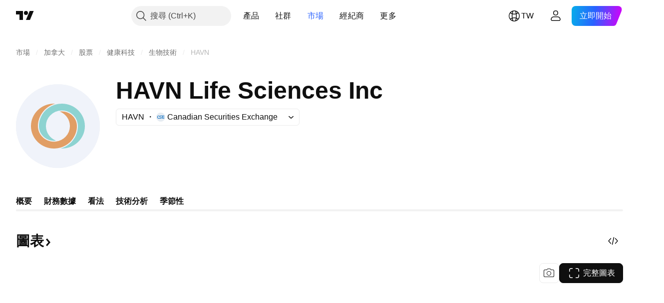

--- FILE ---
content_type: image/svg+xml
request_url: https://s3-symbol-logo.tradingview.com/havn-life-sciences--big.svg
body_size: 558
content:
<!-- by TradingView --><svg width="56" height="56" viewBox="0 0 56 56" xmlns="http://www.w3.org/2000/svg"><path fill="#F0F3FA" d="M0 0h56v56H0z"/><path d="M25.34 13c.26 0 .52 0 .78.02l-.08.02-.24.08a5.1 5.1 0 0 0-.36.12l-.25.08-.36.13-.24.1-.34.14-.24.1-.34.17-.23.1-.35.18-.2.11-.37.21-.17.1a8.6 8.6 0 0 0-.53.33c-.35.23-.7.47-1.03.73l-.05.04-.44.35-.1.08-.36.33-.12.1c-.11.1-.23.2-.34.32l-.11.11-.33.34-.1.11-.32.36-.1.1a24.57 24.57 0 0 0-.39.47l-.34.45c0 .02-.02.03-.03.04-2.16 2.96-3.38 6.9-2.9 10.54.39 2.9 2.12 5.53 4.59 7.17a10.85 10.85 0 0 0 13.93-1.67A10.4 10.4 0 0 0 36.01 28c0-4.32-2.73-8.16-6.76-9.71l.05-.01.46-.05.22-.02a11.86 11.86 0 0 1 1.62.02l.11.01.35.04h.02a14.44 14.44 0 0 1 .88.16l.09.03c3.2.77 5.91 3.13 7.03 6.17 1.22 3.33.52 7.13-1.1 10.2a15.2 15.2 0 0 1-11.03 7.94c-.88.15-1.76.22-2.61.22C16.88 43 10 36.27 10 28s6.88-15 15.34-15Z" fill="#E19E65"/><path d="M46 28c0-8.27-6.88-15-15.34-15a15.65 15.65 0 0 0-8.79 2.7 15.13 15.13 0 0 0-5.5 6.87c-1.23 3.1-1.56 6.78 0 9.83a10.18 10.18 0 0 0 9.65 5.4l.22-.03.46-.05h.05A10.47 10.47 0 0 1 20 28a10.29 10.29 0 0 1 2.7-6.94 10.95 10.95 0 0 1 7.96-3.5c2.13 0 4.22.63 5.97 1.78a10.32 10.32 0 0 1 4.58 7.04c.53 3.7-.66 7.68-2.86 10.69l-.04.06a35.34 35.34 0 0 1-.72.9l-.1.12a10.85 10.85 0 0 1-.43.47l-.3.32-.14.13-.32.3-.13.12-.34.3-.13.1-.4.32-.08.08a17.13 17.13 0 0 1-1.55 1.05l-.2.1-.34.2-.22.12-.34.17-.23.11-.33.16a13.4 13.4 0 0 1-1.44.56l-.36.12-.24.08c-.03 0-.06 0-.08.02l.78.02C39.12 43 46 36.27 46 28Z" fill="#8DD3D1"/></svg>